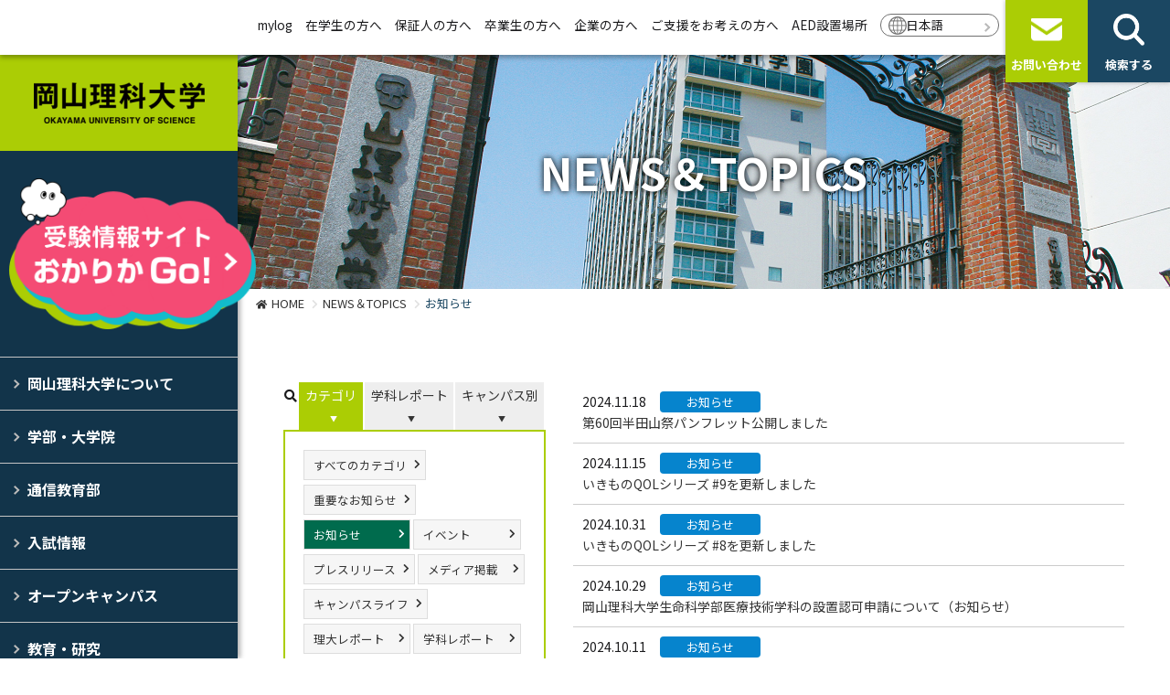

--- FILE ---
content_type: text/html; charset=UTF-8
request_url: https://www.ous.ac.jp/topics/?cat=2&page=3
body_size: 32464
content:
<!DOCTYPE html>
<html lang="ja">
<head>
<meta charset="utf-8">
<meta http-equiv="X-UA-Compatible" content="IE=edge">
<meta name="viewport" content="width=device-width,initial-scale=1">
<title>お知らせ - NEWS＆TOPICS（3） | 岡山理科大学</title>
<meta name="description" content="岡山理科大学の公式サイト。岡山県岡山市と愛媛県今治市の2キャンパスに8学部20学科1コース2研究科を構える大学です。学部・大学院、入試情報、学生生活等、岡山理科大学に関する情報を紹介しています。">
<meta name="keywords" content="岡山理科大学,岡山,今治,大学,私立大学,理大,岡山理大,ワクワク育成大学">
<meta property="og:title" content="お知らせ - NEWS＆TOPICS（3） | 岡山理科大学">
<meta property="og:site_name" content="岡山理科大学">
<meta property="og:description" content="岡山理科大学の公式サイト。岡山県岡山市と愛媛県今治市の2キャンパスに8学部20学科1コース2研究科を構える大学です。学部・大学院、入試情報、学生生活等、岡山理科大学に関する情報を紹介しています。">
<meta property="og:type" content="website">
<meta property="og:image" content="https://www.ous.ac.jp/common/image2/ogp.png">
<link rel="icon" href="/common/favicon/favicon.ico" type="image/x-icon">
<link rel="icon" href="/common/favicon/favicon.ico" type="image/vnd.microsoft.icon"><link rel="preconnect" href="https://fonts.googleapis.com">
<link rel="preconnect" href="https://fonts.gstatic.com" crossorigin>
<link rel="stylesheet" href="https://fonts.googleapis.com/css2?family=Noto+Sans+JP:wght@400;700&family=Hind:wght@700&family=M+PLUS+Rounded+1c:wght@400;700&display=swap">
<link rel="stylesheet" href="/common/css2/import.css">
<link rel="stylesheet" href="/common/css2/layout.css?v=1768927445">
<link rel="stylesheet" href="/common/font/iconfont/material-icons.css">
<link rel="stylesheet" href="https://use.fontawesome.com/releases/v5.7.2/css/all.css">
<link rel="stylesheet" href="/common2/css/style.css?v=1768927445">
<link rel="stylesheet" href="/common/css2/page.css?v=1768927445">
<link rel="stylesheet" href="/common2/css/color.css.php">
<link rel="stylesheet" href="/common2/css/common.css?v=1768927445">
<script type="text/javascript" src="/common/js2/jquery.min.js"></script>
<script type="text/javascript" src="/common/js2/script.js?v=1768927445"></script>
<!-- Google tag (gtag.js) -->
<script async src="https://www.googletagmanager.com/gtag/js?id=G-F393S2454T"></script>
<script>
  window.dataLayer = window.dataLayer || [];
  function gtag(){dataLayer.push(arguments);}
  gtag('js', new Date());
  gtag('config', 'G-F393S2454T');
</script>
<script>
(function(i,s,o,g,r,a,m){i['GoogleAnalyticsObject']=r;i[r]=i[r]||function(){
(i[r].q=i[r].q||[]).push(arguments)},i[r].l=1*new Date();a=s.createElement(o),
m=s.getElementsByTagName(o)[0];a.async=1;a.src=g;m.parentNode.insertBefore(a,m)
})(window,document,'script','https://www.google-analytics.com/analytics.js','ga');
ga('create', 'UA-2408099-18', 'auto');
ga('send', 'pageview');
ga('create', 'UA-87838629-1', 'auto', 'kikaku');
ga('kikaku.send', 'pageview');
ga('create', 'UA-131181782-1', 'auto', 'gw');
ga('gw.send', 'pageview');
</script>
<!-- Global site tag (gtag.js) - Google Ads: 918960138 -->
<script async src="https://www.googletagmanager.com/gtag/js?id=AW-918960138"></script>
<script>
  window.dataLayer = window.dataLayer || [];
  function gtag(){dataLayer.push(arguments);}
  gtag('js', new Date());
  gtag('config', 'AW-918960138');
</script>
<!-- Facebook Pixel Code -->
<script>
  !function(f,b,e,v,n,t,s)
  {if(f.fbq)return;n=f.fbq=function(){n.callMethod?
  n.callMethod.apply(n,arguments):n.queue.push(arguments)};
  if(!f._fbq)f._fbq=n;n.push=n;n.loaded=!0;n.version='2.0';
  n.queue=[];t=b.createElement(e);t.async=!0;
  t.src=v;s=b.getElementsByTagName(e)[0];
  s.parentNode.insertBefore(t,s)}(window, document,'script',
  'https://connect.facebook.net/en_US/fbevents.js');
  fbq('init', '711994615883339');
  fbq('track', 'PageView');
</script>
<!-- End Facebook Pixel Code -->
<!-- Google Tag Manager by DISCO-->
<script>(function(w,d,s,l,i){w[l]=w[l]||[];w[l].push({'gtm.start':
new Date().getTime(),event:'gtm.js'});var f=d.getElementsByTagName(s)[0],
j=d.createElement(s),dl=l!='dataLayer'?'&l='+l:'';j.async=true;j.src=
'https://www.googletagmanager.com/gtm.js?id='+i+dl;f.parentNode.insertBefore(j,f);
})(window,document,'script','dataLayer','GTM-KWCRZ83');</script>
<!-- End Google Tag Manager by DISCO-->
</head>
<body id="sub">
<div id="base">
<!-- Google Tag Manager by DISCO(noscript) -->
<noscript><iframe src="https://www.googletagmanager.com/ns.html?id=GTM-KWCRZ83" height="0" width="0" style="display:none;visibility:hidden"></iframe></noscript>
<!-- End Google Tag Manager by DISCO(noscript) -->
<header>
<div id="layout_wrap">
	<h1 class="site_logo bg_green1"><a href="/" class="ov"><img src="/common/image2/layout/logo.png" alt="岡山理科大学" width="187" height="45"></a></h1>
	<div class="head_bannner"><a href="/admission/" class="ov" target="_blank"><img src="/common/image2/layout/banner_admission.png" alt="岡山理科大学 受験情報サイト"></a></div>
	<div id="navi_wrap">
		<div id="side_navi">
			<ul class="main">
				<li class="navi1"><a href="/outline/">岡山理科大学について</a>
					<ul class="sub">
						<li><a href="https://www.ous.ac.jp/outline/">大学概要</a>
						</li>
						<li><a href="https://www.ous.ac.jp/outline/vision/">理大のビジョン</a>
						</li>
						<li><a href="https://www.ous.ac.jp/purpose/">目的とポリシー</a>
						</li>
						<li><a href="https://www.ous.ac.jp/activities/">大学の取り組み</a>
						</li>
						<li><a href="https://www.ous.ac.jp/outline/future/">将来構想</a>
						</li>
						<li><a href="https://www.ous.ac.jp/outline/disclosure/">情報公開</a>
						</li>
						<li><a href="https://www.ous.ac.jp/facilities/">施設・サービス</a>
						</li>
						<li><a href="https://www.ous.ac.jp/WakuWakuStory/">オリジナルストーリー</a>
						</li>
					</ul>
				</li>
				<li class="navi2"><a href="/department/">学部・大学院</a>
					<ul class="sub">
						<li><a href="https://www.ous.ac.jp/department/">学部</a>
						</li>
						<li><a href="https://www.ous.ac.jp/graduate/">大学院</a>
						</li>
						<li><a href="https://www.ous.ac.jp/incoming/">留学生別科</a>
						</li>
						<li><a href="https://www.ous.ac.jp/kikou/">機構</a>
						</li>
						<li><a href="http://www.ous.ac.jp/kenkyu/">科目等履修生・研究生・特別研究生</a>
						</li>
						<li><a href="https://www.ous.ac.jp/admission/pamphlet/" target="_blank">デジタルパンフレット</a>
						</li>
					</ul>
				</li>
				<li class="navi3"><a href="https://online.ous.ac.jp/" target="_blank">通信教育部</a>
				</li>
				<li class="navi4"><a href="/admission/" target="_blank">入試情報</a>
				</li>
				<li class="navi5"><a href="https://www.ous.ac.jp/admission/opencampus/" target="_blank">オープンキャンパス</a>
				</li>
				<li class="navi6"><a href="https://www.ous.ac.jp/outline/academic/">教育・研究</a>
					<ul class="sub">
						<li><a href="https://www.ous.ac.jp/outline/academic/">教育・研究</a>
						</li>
						<li><a href="https://www.ous.ac.jp/outline/lecture/">学内見学･中高大連携</a>
						</li>
						<li><a href="https://renkei.office.ous.ac.jp/lecture/" target="_blank">出張講義</a>
						</li>
						<li><a href="https://mylog.pub.ous.ac.jp/gyoseki/japanese/index.html">教員データベース</a>
						</li>
						<li><a href="https://renkei.office.ous.ac.jp/navi/ousresnavi" target="_blank">OUS研究者ナビゲータ</a>
						</li>
						<li><a href="https://ous.repo.nii.ac.jp/search?search_type=2&amp;q=296" target="_blank">岡山理科大学紀要</a>
						</li>
						<li><a href="https://ous.repo.nii.ac.jp/search?search_type=2&amp;q=441" target="_blank">岡山理科大学教育実践研究</a>
						</li>
					</ul>
				</li>
				<li class="navi7"><a href="https://www.ous.ac.jp/campuslife/">学生生活</a>
					<ul class="sub">
						<li class="has_sub"><a href="###">学生便覧・大学院要覧</a>
							<ul class="sub">
								<li><a href="https://www.ous.ac.jp/outline/disclosure/handbook/">学生便覧</a></li>
								<li><a href="https://www.ous.ac.jp/outline/disclosure/book/">大学院要覧</a></li>
							</ul>
						</li>
						<li><a href="https://www.ous.ac.jp/campuslife/">キャンパスライフ</a>
						</li>
						<li><a href="https://www.ous.ac.jp/ous_aruaru/" target="_blank">おかりかあるある</a>
						</li>
						<li><a href="https://ous-gakuyukai.jp/" target="_blank">学友会</a>
						</li>
						<li><a href="https://www.ous.ac.jp/admission/voices2024/" target="_blank">私の成長ストーリー</a>
						</li>
						<li><a href="https://www.ous.ac.jp/eezyan/">えぇじゃん！岡山理科大学。</a>
						</li>
					</ul>
				</li>
				<li class="navi8"><a href="https://www.ous.ac.jp/admission/fsa/life2/" target="_blank">学生寮・アパート等</a>
				</li>
				<li class="navi9"><a href="/access/">アクセス</a>
				</li>
				<li class="navi10"><a href="">お問い合わせ・資料請求</a>
					<ul class="sub">
						<li><a href="https://www.ous.ac.jp/contact/">お問い合わせ</a>
						</li>
						<li><a href="https://www.ous.ac.jp/admission/request/" target="_blank">資料請求</a>
						</li>
					</ul>
				</li>
			</ul>
		</div>
		<div id="head_navi">
			<div class="head_main_wrap">
				<ul class="main">
					<li><a href="https://mylog.pub.ous.ac.jp/uprx/" target="_blank">mylog</a></li>
					<li><a href="https://www.ous.ac.jp/students/">在学生の方へ</a></li>
					<li><a href="https://www.ous.ac.jp/guarantor/">保証人の方へ</a></li>
					<li><a href="https://www.ous.ac.jp/alumni/">卒業生の方へ</a></li>
					<li><a href="https://www.ous.ac.jp/company/">企業の方へ</a></li>
					<li><a href="https://www.donation.fm/ous/" target="_blank">ご支援をお考えの方へ</a></li>
					<li><a href="https://www.ous.ac.jp/aed/">AED設置場所</a></li>
					<li class="lang"><a href="/">日本語</a>
						<ul class="sub">
							<li><a href="/en/">English</a></li>
							<li><a href="/zh-hant/">中文（繁体）</a></li>
							<li><a href="/zh-hans/">中文（簡体）</a></li>
						</ul>
					</li>
				</ul>
			</div>
			<div class="head_button_wrap">
				<ul class="button_area">
					<li class="bg_green2" id="btn_open"><a href="javascript:void(0);" class="ov"><span>MENU</span></a></li>
					<li class="bg_green1"><a href="/contact/" class="ov"><span>お問い合わせ</span></a></li>
					<li class="bg_nblack"><a href="javascript:void(0);" class="ov btn_search"><span>検索する</span></a></li>
				</ul>
			</div>
		</div>
	</div>
	<div id="head_search_area" class="bg_nblack">
		<form method="get" action="/search.php" id="cse-search-box">
			<div><input type="text" name="q" value="" placeholder="検索キーワード"></div>
			<div><input type="submit" name="sa" class="button ov bg_gray-o" value="検索"><input type="hidden" name="cx" value="006133842086944531845:whhg_74qrtc"><input type="hidden" name="cof" value="FORID:11"><input type="hidden" name="ie" value="UTF-8"></div>
		</form>
		<div id="head_search_list">
			<ul>
				<li><a href="https://www.ous.ac.jp/admission/outline/gakubu/" class="button ov">入試情報2026</a></li>
				<li><a href="https://www.ous.ac.jp/admission/guidance/" class="button ov">進学相談会</a></li>
				<li><a href="https://www.ous.ac.jp/study/" class="button ov">理大の研究力</a></li>
				<li><a href="https://www.ous.ac.jp/admission/voices2024/" class="button ov">私の成長ストーリー</a></li>
				<li><a href="https://www.ous.ac.jp/admission/scholarship/" class="button ov">特待生制度・奨学生制度・減免制度</a></li>
			</ul>
		</div>
		<div class="close_button_area"><a href="javascript:void(0);" class="button ov bg_gray-o"><span>閉じる</span></a></div>
	</div>
</div>
</header>
<main>
<div id="body">
	<div id="page_title" class="_normal">
		<div class="photo img_back"><img src="/common/image/content/mainimage_1.jpg" alt="お知らせ"></div>
		<div class="page_title_wrap"><h2 class="title">NEWS＆TOPICS</h2></div>
	</div>
	<div id="pankuzu">
		<ul>
			<li><a href="/">HOME</a></li>
			<li><a href="./">NEWS＆TOPICS</a></li>
			<li>お知らせ</li>
		</ul>
	</div>
	<div id="body2">
		<section>
			<div class="wrapper2 center">
				<div class="row">
					<div class="col-sm-4">
						<div class="sp_none">
							<div class="tab category_search">
	<ul class="tab_navi" data-for="search_category_area1">
		<li class="sp_none"><i class="fa fa-search"></i></li>
		<li class="active"><a href="#search_category_area_1" data-target="tab_area">カテゴリ</a></li>
		<li><a href="#search_category_area_2" data-target="tab_area">学科レポート</a></li>
		<li><a href="#search_category_area_3" data-target="tab_area">キャンパス別</a></li>
	</ul>
	<div id="search_category_area1">
		<div id="search_category_area_1" class="box_1 tab_area active">
			<ul class="menu_list2">
				<li><a href="./">すべてのカテゴリ</a></li>
				<li><a href="./?cat=1">重要なお知らせ</a></li>
				<li><a href="./?cat=2" class="on">お知らせ</a></li>
				<li><a href="./?cat=4">イベント</a></li>
				<li><a href="./?cat=3">プレスリリース</a></li>
				<li><a href="./?cat=5">メディア掲載</a></li>
				<li><a href="./?cat=14">キャンパスライフ</a></li>
				<li><a href="./?cat=6">理大レポート</a></li>
				<li><a href="./?cat=7">学科レポート</a></li>
				<li><a href="./?cat=21">研究施設レポート</a></li>
				<li><a href="./?cat=12">入試情報</a></li>
				<li><a href="./?cat=17">受験生の方へ</a></li>
				<li><a href="./?cat=11">在学生の方へ</a></li>
				<li><a href="./?cat=15">卒業生の方へ</a></li>
				<li><a href="./?cat=16">保証人の方へ</a></li>
				<li><a href="./?cat=13">企業の方へ</a></li>
				<li><a href="./?cat=8">教員公募</a></li>
				<li><a href="./?cat=19">緊急情報</a></li>
				<li><a href="./?cat=20">English</a></li>
				<li><a href="./?cat=22">リレーエッセイ</a></li>
				<li><a href="./?cat=23">キャリア</a></li>
			</ul>
		</div>
		<div id="search_category_area_2" class="box_1 tab_area" style="display:none">
			<dl class="menu_list3 on">
				<dt>理学部</dt>
				<dd style="display: block;">
					<ul class="menu_list2">
						<li><a href="./?cat=7&id=9">応用数学科</a></li>
						<li><a href="./?cat=7&id=13">基礎理学科</a></li>
						<li><a href="./?cat=7&id=1026">物理学科</a></li>
						<li><a href="./?cat=7&id=10">化学科</a></li>
						<li><a href="./?cat=7&id=16">動物学科</a></li>
						<li><a href="./?cat=7&id=15">臨床生命科学科</a></li>
						<li><a href="./?cat=7&id=12">応用物理学科 臨床工学専攻</a></li>
						<li><a href="./?cat=7&id=11">応用物理学科 物理科学専攻</a></li>
						<li><a href="./?cat=7&id=14">生物化学科</a></li>
					</ul>
				</dd>
			</dl>
			<dl class="menu_list3">
				<dt>工学部</dt>
				<dd>
					<ul class="menu_list2">
						<li><a href="./?cat=7&id=18">機械システム工学科</a></li>
						<li><a href="./?cat=7&id=19">電気電子システム学科</a></li>
						<li><a href="./?cat=7&id=20">情報工学科</a></li>
						<li><a href="./?cat=7&id=1029">応用化学科</a></li>
						<li><a href="./?cat=7&id=23">建築学科</a></li>
						<li><a href="./?cat=7&id=22">生命医療工学科</a></li>
						<li><a href="./?cat=7&id=17">バイオ・応用化学科</a></li>
						<li><a href="./?cat=7&id=21">知能機械工学科</a></li>
						<li><a href="./?cat=7&id=24">工学プロジェクトコース</a></li>
					</ul>
				</dd>
			</dl>
			<dl class="menu_list3">
				<dt>情報理工学部</dt>
				<dd>
					<ul class="menu_list2">
						<li><a href="./?cat=7&id=1016">情報理工学科</a></li>
					</ul>
				</dd>
			</dl>
			<dl class="menu_list3">
				<dt>生命科学部</dt>
				<dd>
					<ul class="menu_list2">
						<li><a href="./?cat=7&id=1019">生物科学科</a></li>
						<li><a href="./?cat=7&id=1822">医療技術学科</a></li>
					</ul>
				</dd>
			</dl>
			<dl class="menu_list3">
				<dt>生物地球学部</dt>
				<dd>
					<ul class="menu_list2">
						<li><a href="./?cat=7&id=27">生物地球学科</a></li>
						<li><a href="./?cat=7&id=1823">恐竜学科</a></li>
					</ul>
				</dd>
			</dl>
			<dl class="menu_list3">
				<dt>教育学部</dt>
				<dd>
					<ul class="menu_list2">
						<li><a href="./?cat=7&id=28">初等教育学科</a></li>
						<li><a href="./?cat=7&id=1038">中等教育学科</a></li>
					</ul>
				</dd>
			</dl>
			<dl class="menu_list3">
				<dt>経営学部</dt>
				<dd>
					<ul class="menu_list2">
						<li><a href="./?cat=7&id=31">経営学科</a></li>
					</ul>
				</dd>
			</dl>
			<dl class="menu_list3">
				<dt>獣医学部</dt>
				<dd>
					<ul class="menu_list2">
						<li><a href="./?cat=7&id=32">獣医学科</a></li>
						<li><a href="./?cat=7&id=33">獣医保健看護学科</a></li>
					</ul>
				</dd>
			</dl>
			<dl class="menu_list3">
				<dt>アクティブラーナーズコース</dt>
				<dd>
					<ul class="menu_list2">
						<li><a href="./?cat=7&id=1022">アクティブラーナーズコース</a></li>
					</ul>
				</dd>
			</dl>
			<dl class="menu_list3">
				<dt>総合情報学部</dt>
				<dd>
					<ul class="menu_list2">
						<li><a href="./?cat=7&id=25">情報科学科</a></li>
						<li><a href="./?cat=7&id=26">社会情報学科</a></li>
					</ul>
				</dd>
			</dl>
			<dl class="menu_list3">
				<dt>留学生別科</dt>
				<dd>
					<ul class="menu_list2">
						<li><a href="./?cat=7&id=213">留学生別科</a></li>
					</ul>
				</dd>
			</dl>
		</div>
		<div id="search_category_area_3" class="box_1 tab_area" style="display:none">
			<ul class="menu_list2">
				<li><a href="./" class="on">すべてのキャンパス</a></li>
				<li><a href="./?area=1">岡山キャンパス</a></li>
				<li><a href="./?area=2">今治キャンパス</a></li>
			</ul>
		</div>
	</div>
</div>
						</div>
						<div class="pc_none">
							<div class="ac_list x-small bor11">
								<div class="title bg2o"><i class="fa fa-search"></i> 検索</div>
								<div class="contents p10">
									<div class="tab category_search">
	<ul class="tab_navi" data-for="search_category_area2">
		<li class="sp_none"><i class="fa fa-search"></i></li>
		<li class="active"><a href="#search_category_area_1" data-target="tab_area">カテゴリ</a></li>
		<li><a href="#search_category_area_2" data-target="tab_area">学科レポート</a></li>
		<li><a href="#search_category_area_3" data-target="tab_area">キャンパス別</a></li>
	</ul>
	<div id="search_category_area2">
		<div id="search_category_area_1" class="box_1 tab_area active">
			<ul class="menu_list2">
				<li><a href="./">すべてのカテゴリ</a></li>
				<li><a href="./?cat=1">重要なお知らせ</a></li>
				<li><a href="./?cat=2" class="on">お知らせ</a></li>
				<li><a href="./?cat=4">イベント</a></li>
				<li><a href="./?cat=3">プレスリリース</a></li>
				<li><a href="./?cat=5">メディア掲載</a></li>
				<li><a href="./?cat=14">キャンパスライフ</a></li>
				<li><a href="./?cat=6">理大レポート</a></li>
				<li><a href="./?cat=7">学科レポート</a></li>
				<li><a href="./?cat=21">研究施設レポート</a></li>
				<li><a href="./?cat=12">入試情報</a></li>
				<li><a href="./?cat=17">受験生の方へ</a></li>
				<li><a href="./?cat=11">在学生の方へ</a></li>
				<li><a href="./?cat=15">卒業生の方へ</a></li>
				<li><a href="./?cat=16">保証人の方へ</a></li>
				<li><a href="./?cat=13">企業の方へ</a></li>
				<li><a href="./?cat=8">教員公募</a></li>
				<li><a href="./?cat=19">緊急情報</a></li>
				<li><a href="./?cat=20">English</a></li>
				<li><a href="./?cat=22">リレーエッセイ</a></li>
				<li><a href="./?cat=23">キャリア</a></li>
			</ul>
		</div>
		<div id="search_category_area_2" class="box_1 tab_area" style="display:none">
			<dl class="menu_list3 on">
				<dt>理学部</dt>
				<dd style="display: block;">
					<ul class="menu_list2">
						<li><a href="./?cat=7&id=9">応用数学科</a></li>
						<li><a href="./?cat=7&id=13">基礎理学科</a></li>
						<li><a href="./?cat=7&id=1026">物理学科</a></li>
						<li><a href="./?cat=7&id=10">化学科</a></li>
						<li><a href="./?cat=7&id=16">動物学科</a></li>
						<li><a href="./?cat=7&id=15">臨床生命科学科</a></li>
						<li><a href="./?cat=7&id=12">応用物理学科 臨床工学専攻</a></li>
						<li><a href="./?cat=7&id=11">応用物理学科 物理科学専攻</a></li>
						<li><a href="./?cat=7&id=14">生物化学科</a></li>
					</ul>
				</dd>
			</dl>
			<dl class="menu_list3">
				<dt>工学部</dt>
				<dd>
					<ul class="menu_list2">
						<li><a href="./?cat=7&id=18">機械システム工学科</a></li>
						<li><a href="./?cat=7&id=19">電気電子システム学科</a></li>
						<li><a href="./?cat=7&id=20">情報工学科</a></li>
						<li><a href="./?cat=7&id=1029">応用化学科</a></li>
						<li><a href="./?cat=7&id=23">建築学科</a></li>
						<li><a href="./?cat=7&id=22">生命医療工学科</a></li>
						<li><a href="./?cat=7&id=17">バイオ・応用化学科</a></li>
						<li><a href="./?cat=7&id=21">知能機械工学科</a></li>
						<li><a href="./?cat=7&id=24">工学プロジェクトコース</a></li>
					</ul>
				</dd>
			</dl>
			<dl class="menu_list3">
				<dt>情報理工学部</dt>
				<dd>
					<ul class="menu_list2">
						<li><a href="./?cat=7&id=1016">情報理工学科</a></li>
					</ul>
				</dd>
			</dl>
			<dl class="menu_list3">
				<dt>生命科学部</dt>
				<dd>
					<ul class="menu_list2">
						<li><a href="./?cat=7&id=1019">生物科学科</a></li>
						<li><a href="./?cat=7&id=1822">医療技術学科</a></li>
					</ul>
				</dd>
			</dl>
			<dl class="menu_list3">
				<dt>生物地球学部</dt>
				<dd>
					<ul class="menu_list2">
						<li><a href="./?cat=7&id=27">生物地球学科</a></li>
						<li><a href="./?cat=7&id=1823">恐竜学科</a></li>
					</ul>
				</dd>
			</dl>
			<dl class="menu_list3">
				<dt>教育学部</dt>
				<dd>
					<ul class="menu_list2">
						<li><a href="./?cat=7&id=28">初等教育学科</a></li>
						<li><a href="./?cat=7&id=1038">中等教育学科</a></li>
					</ul>
				</dd>
			</dl>
			<dl class="menu_list3">
				<dt>経営学部</dt>
				<dd>
					<ul class="menu_list2">
						<li><a href="./?cat=7&id=31">経営学科</a></li>
					</ul>
				</dd>
			</dl>
			<dl class="menu_list3">
				<dt>獣医学部</dt>
				<dd>
					<ul class="menu_list2">
						<li><a href="./?cat=7&id=32">獣医学科</a></li>
						<li><a href="./?cat=7&id=33">獣医保健看護学科</a></li>
					</ul>
				</dd>
			</dl>
			<dl class="menu_list3">
				<dt>アクティブラーナーズコース</dt>
				<dd>
					<ul class="menu_list2">
						<li><a href="./?cat=7&id=1022">アクティブラーナーズコース</a></li>
					</ul>
				</dd>
			</dl>
			<dl class="menu_list3">
				<dt>総合情報学部</dt>
				<dd>
					<ul class="menu_list2">
						<li><a href="./?cat=7&id=25">情報科学科</a></li>
						<li><a href="./?cat=7&id=26">社会情報学科</a></li>
					</ul>
				</dd>
			</dl>
			<dl class="menu_list3">
				<dt>留学生別科</dt>
				<dd>
					<ul class="menu_list2">
						<li><a href="./?cat=7&id=213">留学生別科</a></li>
					</ul>
				</dd>
			</dl>
		</div>
		<div id="search_category_area_3" class="box_1 tab_area" style="display:none">
			<ul class="menu_list2">
				<li><a href="./" class="on">すべてのキャンパス</a></li>
				<li><a href="./?area=1">岡山キャンパス</a></li>
				<li><a href="./?area=2">今治キャンパス</a></li>
			</ul>
		</div>
	</div>
</div>
								</div>
							</div>
						</div>
					</div>
					<div class="col-sm-8">
						<div class="news_content mb30">
														<dl class="p10">
								<dt>2024.11.18<span class="tag _c2">お知らせ</span></dt>
								<dd><a href="/common/files//202411181331090390379.pdf">第60回半田山祭パンフレット公開しました</a></dd>
							</dl>
														<dl class="p10">
								<dt>2024.11.15<span class="tag _c2">お知らせ</span></dt>
								<dd><a href="https://www.ous.ac.jp/qol/qol9/">いきものQOLシリーズ #9を更新しました</a></dd>
							</dl>
														<dl class="p10">
								<dt>2024.10.31<span class="tag _c2">お知らせ</span></dt>
								<dd><a href="https://www.ous.ac.jp/qol/qol8/">いきものQOLシリーズ #8を更新しました</a></dd>
							</dl>
														<dl class="p10">
								<dt>2024.10.29<span class="tag _c2">お知らせ</span></dt>
								<dd><a href="/topics/detail.php?id=4913&page=3&cat=2">岡山理科大学生命科学部医療技術学科の設置認可申請について（お知らせ）</a></dd>
							</dl>
														<dl class="p10">
								<dt>2024.10.11<span class="tag _c2">お知らせ</span></dt>
								<dd><a href="/career/voice/17/">OB・OG Voice 17 を更新しました</a></dd>
							</dl>
														<dl class="p10">
								<dt>2024.10.01<span class="tag _c2">お知らせ</span></dt>
								<dd><a href="/topics/detail.php?id=5576&page=3&cat=2">LIAISON　VOL.16　発行しました</a></dd>
							</dl>
														<dl class="p10">
								<dt>2024.09.30<span class="tag _c2">お知らせ</span></dt>
								<dd><a href="/career/voice/16/">OB・OG Voice 16 を更新しました</a></dd>
							</dl>
														<dl class="p10">
								<dt>2024.09.26<span class="tag _c2">お知らせ</span></dt>
								<dd><a href="/career/voice/15/">OB・OG Voice 15 を更新しました</a></dd>
							</dl>
														<dl class="p10">
								<dt>2024.09.25<span class="tag _c2">お知らせ</span></dt>
								<dd><a href="/topics/detail.php?id=4826&page=3&cat=2">証明書郵送における料金の改定について</a></dd>
							</dl>
														<dl class="p10">
								<dt>2024.09.20<span class="tag _c2">お知らせ</span></dt>
								<dd><a href="https://www.ous.ac.jp/qol/qol7/">いきものQOLシリーズ #7を更新しました</a></dd>
							</dl>
													</div>
												<div class="wrapper">
							<div class="list_pager">
								<ul>
									<li><a href="/topics/?cat=2&page=2" class="page2" next>&lt;&lt;</a></li>									<li><a href="/topics/?cat=2&page=1" class="page1">1</a></li> <li><a href="/topics/?cat=2&page=2" class="page2">2</a></li> <li><strong>3</strong></li> <li><a href="/topics/?cat=2&page=4" class="page4">4</a></li> <li><a href="/topics/?cat=2&page=5" class="page5">5</a></li> <li><a href="/topics/?cat=2&page=6" class="page6">6</a></li>
									<li><a href="/topics/?cat=2&page=4" class="page4" back>&gt;&gt;</a></li>								</ul>
							</div>
						</div>
											</div>
				</div>
			</div>
		</section>
	</div>
</div>
</main>
<footer>
<div id="foot">
<div id="top_foot_menu" class="wrapper bg_nblack">
	<div class="center">
		<div class="row">
			<div class="col-6 col-sm-4 col-xxl-3"><a href="https://www.ous.ac.jp/bookmark/" class="disp_b ov height-1 bg_green1-o"><span>理大の栞</span></a></div>
			<div class="col-6 col-sm-4 col-xxl-3"><a href="https://www.ous.ac.jp/student_PR_/" class="disp_b ov height-1 bg_green1-o"><span>学生広報スタッフ</span></a></div>
			<div class="col-6 col-sm-4 col-xxl-3"><a href="https://www.ous.ac.jp/minizukan/" class="disp_b ov height-1 bg_green1-o"><span>ミニ図鑑</span></a></div>
			<div class="col-6 col-sm-4 col-xxl-3"><a href="https://www.ous.ac.jp/dango/" class="disp_b ov height-1 bg_green1-o"><span>きびだんご 岡山理科大学</span></a></div>
		</div>
	</div>
</div>
<div class="bg_black">
	<div class="center">
		<div class="row">
			<div class="col-sm-3">
				<h3 class="site_logo"><a href="/" class="ov"><img src="/common/image2/layout/logo-w.png" alt="岡山理科大学" width="187" height="45"></a></h3>
				<div id="foot_sns_navi">
					<ul>
						<li><a href="https://www.youtube.com/channel/UCGHPGVL44H98TPW54iwf3Wg" target="_blank" class="ov ga_link"><img src="/common/image2/layout/sns_youtube.png" alt="YouTube" width="40" height="40"></a></li>
						<li><a href="https://www.instagram.com/enjoy_science_ous/" target="_blank" class="ov ga_link"><img src="/common/image2/layout/sns_instagram.png" alt="Instagram" width="40" height="40"></a></li>
						<li><a href="https://www.ous.ac.jp/line/" class="ov"><img src="/common/image2/layout//sns_line.png" alt="LINE" width="40" height="40"></a></li>
					</ul>
				</div>
			</div>
			<div class="col-sm-9">
				<div id="foot_navi">
					<div class="row">
						<div class="col-xs-4 col-6">
							<ul>
								<li><a href="https://www.ous.ac.jp/admission/pamphlet/" target="_blank">デジタルパンフレット</a></li>
								<li><a href="https://www.ous.ac.jp/outline/lecture/">学内見学・出張講義・中高大連携</a></li>
								<li><a href="https://www.ous.ac.jp/topics/?cat=8">教員公募</a></li>
								<li><a href="https://www.vmth.ous.ac.jp/">獣医学教育病院</a></li>
								<li><a href="http://dinosaur.ous.ac.jp/museum.html" target="_blank">恐竜学博物館</a></li>
								<li><a href="https://renkei.office.ous.ac.jp/" target="_blank">研究・社会連携部</a></li>
							</ul>
						</div>
						<div class="col-xs-4 col-6">
							<ul>
								<li><a href="https://www.lib.ous.ac.jp/" target="_blank">図書館</a></li>
								<li><a href="https://www.center.ous.ac.jp/" target="_blank">情報基盤センター</a></li>
								<li><a href="https://career.office.ous.ac.jp/" target="_blank">キャリア支援センター</a></li>
								<li><a href="https://www.ous.ac.jp/international/">グローバルセンター</a></li>
								<li><a href="https://career.office.ous.ac.jp/kyousyoku/">資格取得支援</a></li>
								<li><a href="https://www.ous.ac.jp/ibec/">IB教員養成コース</a></li>
							</ul>
						</div>
						<div class="col-xs-4 col-6">
							<ul>
								<li><a href="/facilities/">施設・サービス</a></li>
								<li><a href="https://www.ous.ac.jp/campuslife/academic_calenda/">学年暦</a></li>
								<li><a href="https://www.ous.ac.jp/common/files//85/gakuseika.pdf" target="_blank">厚生施設営業日程</a></li>
								<li><a href="https://sites.google.com/ous.ac.jp/snsguideline/" target="_blank">ｿｰｼｬﾙﾒﾃﾞｨｱ利用ｶﾞｲﾄﾞﾗｲﾝ</a></li>
								<li><a href="https://ous.info/">同窓会</a></li>
								<li><a href="https://www.ous.ac.jp/group/">関連校</a></li>
							</ul>
						</div>
					</div>
				</div>
			</div>
		</div>
	</div>
</div>
<div id="copyright">
	<div class="center">
		<div class="row">
			<div class="col-sm-7 col-sm-push-5">
				<div id="foot_sub_menu">
					<ul>
						<li><a href="https://www.ous.ac.jp/outline/disclosure/">情報公開</a></li>
						<li><a href="https://www.ous.ac.jp/privacy/">プライバシーポリシー</a></li>
						<li><a href="https://www.ous.ac.jp/sitepolicy/">サイトポリシー</a></li>
					</ul>
				</div>
			</div>
			<div class="col-sm-5 col-sm-pull-7"><p>&copy; 2019-2026 OKAYAMA UNIVERSITY OF SCIENCE.</p></div>
		</div>
	</div>
</div>
</div>
</footer>
<script type="text/javascript">
/* <![CDATA[ */
var google_conversion_id = 918960138;
var google_custom_params = window.google_tag_params;
var google_remarketing_only = true;
/* ]]> */
</script>
<script type="text/javascript" src="https://www.googleadservices.com/pagead/conversion.js"></script>
<noscript><div style="display:inline;"><img height="1" width="1" style="border-style:none;" alt="" src="//googleads.g.doubleclick.net/pagead/viewthroughconversion/918960138/?value=0&amp;guid=ON&amp;script=0"/></div></noscript>
<script type="text/javascript">
/* <![CDATA[ */
var yahoo_retargeting_id = '5J701HUDSC';
var yahoo_retargeting_label = '';
/* ]]> */
</script>
<script type="text/javascript" src="https://b92.yahoo.co.jp/js/s_retargeting.js"></script></div>
</body>
</html>


--- FILE ---
content_type: text/css
request_url: https://www.ous.ac.jp/common/css2/base.css
body_size: 6315
content:
@charset "utf-8";
/*
	Last Update:2022/09/30
	Auther: iw
*/
/*===================================================================
	Base Format
===================================================================*/
/* 游ゴシックweightズレ防止 */
@font-face { font-family:"Yu Gothic"; src:local("Yu Gothic Medium"); font-weight:normal; }
@font-face { font-family:"Yu Gothic"; src:local("Yu Gothic Bold"); font-weight:bold; }

@-ms-viewport { width:auto; initial-scale:1; }
*,*:before,*:after { box-sizing:border-box; word-break:break-all; }
html { transform-origin:top left; transform:scale(zoom_value); }
html,body,p,h1,h2,h3,h4,h5,h6,table,th,td,ul,ol,li,dl,dt,dd,img,a,figure,figcaption { margin:0; padding:0; }
html { background:#FFF; }
body { font:16px/1.7 "Noto Sans JP", "Meiryo UI", "メイリオ", Meiryo, "ヒラギノ角ゴ Pro", "Hiragino Kaku Gothic Pro", Avenir, "Helvetica Neue", Arial, Verdana, Roboto, "ＭＳ Ｐゴシック", "MS PGothic", sans-serif; font-weight:normal; font-style:normal; color:#1c1c1e; -webkit-text-size-adjust:100%; text-align:left; }
	@media (max-width: 767px){ body { font-size:14px; } }

/* 各要素reset */
*:foucs { outline:none; }
table { border-collapse:collapse; }
td, th { line-height:1.5; vertical-align:top; text-align:left; }
strong { font-weight:bold; }
img { border:none; vertical-align:bottom; max-width:100%; height:auto; }
hr { display:none; }
fieldset { border:none; }
address { font-style:normal; }
ul { list-style:none; }
h1,h2,h3,h4,h5,h6,table,th,td,input,select,option,textarea,button { font-size:100%; font-weight:normal; }
header, nav, main, footer, section, article, aside, address, figure, figcaption { display:block; }
figure, figcaption { text-align:center; }
figure > figcaption { padding-top:10px; font-size:0.9em; color:#8e8e93; }

video, iframe { border:none; outline:0; margin:0; max-width:100%; }
.youtube { position:relative; padding-top:56%; line-height:0; }
.youtube iframe, .youtube video { position:absolute; top:0; left:0; width:100%; height:100%; }
.gmap { position:relative; line-height:0; }
.gmap iframe { width:100%; }
	@media (max-width: 575px){ iframe, video { max-height:100vw; } }

a, button, input[type="submit"], input[type="button"] { cursor:pointer; }
a:link { text-decoration:none; }
a:visited { text-decoration:none; }
a:hover { text-decoration:none; }
a:active { text-decoration:none; }
body.pc .ov { transition: .2s; cursor:pointer; }
body.pc .ov:hover { opacity:0.8; }
.button { position:relative; display:inline-block; text-decoration:none; line-height:100%; border:none; }
.button > span { position:relative; display:inline-block; }

/* form */
input[type="text"], input[type="email"], input[type="tel"], input[type="password"], input[type="date"], input[type="number"],
textarea, select { font-size:16px; border:1px solid #ccc; background:#fff; border-radius:3px; max-width:100%; }
input[type="text"], input[type="email"], input[type="tel"], input[type="password"], textarea { width:100%; padding:12px 8px; }
input[type="date"], input[type="number"] { width:150px; padding:8px; }
input[type=checkbox], input[type=radio] { -webkit-transform: scale(1.1,1.1); margin-right:5px; }
input[type="text"]:focus, input[type="email"]:focus, input[type="tel"]:focus, input[type="password"]:focus,
input[type="date"]:focus, input[type="number"]:focus, textarea:focus { border:1px solid #ccc; background:#fffdf4; }
	@media (max-width: 575px){ select { padding:8px; } }
	@media (min-width: 576px){ select { padding:12px 8px; } }
body.sp input[type="text"], body.sp input[type="email"], body.sp input[type="tel"], body.sp input[type="password"],
body.sp input[type="date"], body.sp input[type="number"], body.sp textarea, body.sp select { font-size:16px; }
input[name="zip"] { max-width:240px; }
input[name="tel"], input[name="fax"] { max-width:240px; }
input[name="age"] { max-width:80px; }
	@media screen and (max-width:575px){ input[name="zip"] { max-width:180px; } }


/*===================================================================
	Common Class
===================================================================*/
.clearfix:after{ content:"."; display: block; height:0px; clear:both; line-height:0; visibility:hidden; }
.pos_al { text-align:left; }
.pos_ac { text-align:center; }
.pos_ar { text-align:right; }
.pos_vt { vertical-align:top !important; }
.pos_vm { vertical-align:middle !important; }
.pos_vb { vertical-align:bottom !important; }
.pos_re { position:relative; }
	@media (max-width: 575px){ .pos_ac-sp { text-align:center; } }
	@media (min-width: 575px){ .pos_ac-pc { text-align:center; } .pos_ar-pc { text-align:right; }

.xxx-large { font-size:2em; }
.xx-large  { font-size:1.75em; }
.x-large   { font-size:1.5em; }
.large     { font-size:1.25em; }
.small     { font-size:0.9em; }
.x-small   { font-size:0.8em; }
.xx-small  { font-size:0.75em; }
.fw_bold { font-weight:bold !important; }
.fw_normal { font-weight:normal !important; }

.list_pager ul:not(.pos_ar) { text-align:center; }
.list_pager ul li { display:inline; margin:0 3px 5px; }
.list_pager ul li > * { display:inline-block; padding:10px 13px; text-decoration:none; line-height:100%; }

/* form */
.error { display:block; margin:5px 0; padding:5px; background:#ffe1df; color:#d70015; font-weight:normal; }
.need { display:inline-block; font-size:12px; line-height:100%; padding:4px 10px 3px; }
.need:not(._no) { border:1px solid #d70015; background-color:#d70015; color:#fff; }
.need._no { border:1px solid #636366; background-color:#fff; color:#636366; }

/* admin */
#alert_preview { position:fixed; bottom:0; left:0; width:100%; z-index:5000; padding:10px; color:#FFFFFF; background:#CC3129; text-align:center; }

/* base */
body, #base, #body { position:relative; }
#body { overflow:hidden; }
.wrapper, .wrapper-t, .wrapper-b { position:relative; }
.center, .center2 { width:100%; margin:0 auto; text-align:left; }

/* font */
.font2,
.mincho { font-family:"ヒラギノ明朝 ProN","Hiragino Mincho ProN",'Noto Serif JP',"Sawarabi Mincho","游明朝","YuMincho","HG明朝E","ＭＳ Ｐ明朝","ＭＳ 明朝",serif; }
.yugothic { font-family:"Yu Gothic","YuGothic","游ゴシック体","游ゴシック",sans-serif; }
.en { font-family:'Hind', sans-serif; }
.font3,
.marugothic { font-family:'M PLUS Rounded 1c', sans-serif; }


--- FILE ---
content_type: application/javascript
request_url: https://www.ous.ac.jp/common/js2/script.js?v=1768927445
body_size: 12968
content:
// jquery.matchHeight-min.js
/*
* jquery-match-height 0.7.2 by @liabru
* http://brm.io/jquery-match-height/
* License MIT
*/
!function(t){"use strict";"function"==typeof define&&define.amd?define(["jquery"],t):"undefined"!=typeof module&&module.exports?module.exports=t(require("jquery")):t(jQuery)}(function(t){var e=-1,o=-1,n=function(t){return parseFloat(t)||0},a=function(e){var o=1,a=t(e),i=null,r=[];return a.each(function(){var e=t(this),a=e.offset().top-n(e.css("margin-top")),s=r.length>0?r[r.length-1]:null;null===s?r.push(e):Math.floor(Math.abs(i-a))<=o?r[r.length-1]=s.add(e):r.push(e),i=a}),r},i=function(e){var o={
byRow:!0,property:"height",target:null,remove:!1};return"object"==typeof e?t.extend(o,e):("boolean"==typeof e?o.byRow=e:"remove"===e&&(o.remove=!0),o)},r=t.fn.matchHeight=function(e){var o=i(e);if(o.remove){var n=this;return this.css(o.property,""),t.each(r._groups,function(t,e){e.elements=e.elements.not(n)}),this}return this.length<=1&&!o.target?this:(r._groups.push({elements:this,options:o}),r._apply(this,o),this)};r.version="0.7.2",r._groups=[],r._throttle=80,r._maintainScroll=!1,r._beforeUpdate=null,
r._afterUpdate=null,r._rows=a,r._parse=n,r._parseOptions=i,r._apply=function(e,o){var s=i(o),h=t(e),l=[h],c=t(window).scrollTop(),p=t("html").outerHeight(!0),u=h.parents().filter(":hidden");return u.each(function(){var e=t(this);e.data("style-cache",e.attr("style"))}),u.css("display","block"),s.byRow&&!s.target&&(h.each(function(){var e=t(this),o=e.css("display");"inline-block"!==o&&"flex"!==o&&"inline-flex"!==o&&(o="block"),e.data("style-cache",e.attr("style")),e.css({display:o,"padding-top":"0",
"padding-bottom":"0","margin-top":"0","margin-bottom":"0","border-top-width":"0","border-bottom-width":"0",height:"100px",overflow:"hidden"})}),l=a(h),h.each(function(){var e=t(this);e.attr("style",e.data("style-cache")||"")})),t.each(l,function(e,o){var a=t(o),i=0;if(s.target)i=s.target.outerHeight(!1);else{if(s.byRow&&a.length<=1)return void a.css(s.property,"");a.each(function(){var e=t(this),o=e.attr("style"),n=e.css("display");"inline-block"!==n&&"flex"!==n&&"inline-flex"!==n&&(n="block");var a={
display:n};a[s.property]="",e.css(a),e.outerHeight(!1)>i&&(i=e.outerHeight(!1)),o?e.attr("style",o):e.css("display","")})}a.each(function(){var e=t(this),o=0;s.target&&e.is(s.target)||("border-box"!==e.css("box-sizing")&&(o+=n(e.css("border-top-width"))+n(e.css("border-bottom-width")),o+=n(e.css("padding-top"))+n(e.css("padding-bottom"))),e.css(s.property,i-o+"px"))})}),u.each(function(){var e=t(this);e.attr("style",e.data("style-cache")||null)}),r._maintainScroll&&t(window).scrollTop(c/p*t("html").outerHeight(!0)),
this},r._applyDataApi=function(){var e={};t("[data-match-height], [data-mh]").each(function(){var o=t(this),n=o.attr("data-mh")||o.attr("data-match-height");n in e?e[n]=e[n].add(o):e[n]=o}),t.each(e,function(){this.matchHeight(!0)})};var s=function(e){r._beforeUpdate&&r._beforeUpdate(e,r._groups),t.each(r._groups,function(){r._apply(this.elements,this.options)}),r._afterUpdate&&r._afterUpdate(e,r._groups)};r._update=function(n,a){if(a&&"resize"===a.type){var i=t(window).width();if(i===e)return;e=i;
}n?o===-1&&(o=setTimeout(function(){s(a),o=-1},r._throttle)):s(a)},t(r._applyDataApi);var h=t.fn.on?"on":"bind";t(window)[h]("load",function(t){r._update(!1,t)}),t(window)[h]("resize orientationchange",function(t){r._update(!0,t)})});

/*
* ua check class
*/
var ua = navigator.userAgent;
var uac = { os:'', browser:'', ie:'', sp:0, urlhash:'' };
if(ua.match(/Win(dows )?NT 10\.0/)){ uac.os='win win10'; } else if(ua.match(/Win(dows )?NT 6\.3/)){ uac.os='win win8-1'; } else if(ua.match(/Win(dows )?NT 6\.2/)){ uac.os='win win8'; } else if(ua.match(/Win(dows )?NT 6\.1/)){ uac.os='win win7'; } else if(ua.match(/Mac|PPC/) && ua.search(/iPhone|iPod|iPad/) == -1){ uac.os='mac'; } else{ uac.sp = 1; if(ua.search(/iPhone/) != -1){ uac.os='sp iphone'; } else if(ua.search(/iPad/) != -1){ uac.os='sp ipad'; } else if(ua.search(/Android/) != -1){ uac.os='sp android'; } }
if(ua.match(/msie/i) || ua.match(/Trident/i)){ uac.ie='IE'; if(ua.match(/Trident/i)){ uac.browser='IE11'; } else if(ua.match(/msie 10/i)){ uac.browser='IE10'; } } else if(ua.match(/edge/i)){ uac.browser='edge'; } else if(ua.match(/firefox/i)){ uac.browser='firefox'; } else if(ua.match(/opera/i)){ uac.browser='opera'; } else if(ua.match(/safari/i)){ if(ua.match(/chrome/i)){ uac.browser='chrome'; } else { uac.browser='safari'; } }
$(function(){ $('body').addClass(uac.os+' '+uac.browser); if(uac.ie){ $('body').addClass(uac.ie); } if(uac.sp != 1){ $('body').addClass('pc'); } });

// Android Mincho
if(uac.os == 'sp android'){ document.head.insertAdjacentHTML('beforeend', '<link href="https://fonts.googleapis.com/css2?family=Noto+Serif+JP:wght@400;700&display=swap" rel="stylesheet">'); }

// parallax
var plOpt = { list:[], top:[], def:0 };
var PlxTimer = false;
function wcPlxReset(){ if( typeof $('.plx').get(0) == 'undefined' ){ return true; } plOpt = { list:[], top:[], def:parseInt($(window).innerHeight() + 20) }; $('.plx:not(.plx_on)').each(function(){ plt = $(this).offset().top; if( $(this).attr('data-plxtop') ){ plt = plt + parseInt($(this).attr('data-plxtop')); } if( plt < (plOpt.def + $(window).scrollTop()) ){ $(this).addClass('plx_on'); } else{ plOpt.list.push($(this)); plOpt.top.push(parseInt(plt)); } }); }
function wcPlxScroll(){ if( Math.min.apply(null,plOpt.top) < (plOpt.def+ $(window).scrollTop())){ elm = plOpt.list[0]; $(elm).addClass('plx_on'); plOpt.list.splice(0,1); plOpt.top.splice(0,1); if( plOpt.top[0] ){ wcPlxScroll(); } } clearTimeout(PlxTimer); }

// gtag event
function wcEventTrack(cat,act,label){ if(typeof gtag == 'function'){ gtag('event', act, { 'event_category':cat, 'event_label':label }); } }

// hashscroll
uac.urlhash = location.hash;
function hashScroll(urlhash){ if( urlhash != '' && $(urlhash).get(0) ){ urlhash_top = $(urlhash).offset().top - 50; $('body,html').animate({ scrollTop: urlhash_top }, 500); } else{ return false; } }

// height
function heightAuto(){
	$('.height-1_all').matchHeight();
	$('.height-2_all').matchHeight();
	if(window.innerWidth >= 576 ){
		$('.height-1').matchHeight();
		$('.height-1r').matchHeight({ byRow:false });
		$('.height-2').matchHeight();
		$('.height-2r').matchHeight({ byRow:false });
		$('.link_list a.image').matchHeight();
		
		w1 = 0;
		$('.width-1').each(function(){
			$(this).css('width','');
			if( $(this).outerWidth() > w1 ){
				w1 = $(this).outerWidth();
			}
		});
		$('.width-1').css('width',w1);
	} else{
		$('.width-1').css('width','');
	}
	
	$('#side_navi').removeClass('_scroll');
	if( $('#layout_wrap').outerHeight() > $(window).innerHeight() ){
		$('#side_navi').addClass('_scroll');
	}
}

var wcElm = { head:'#layout_wrap', menuBtn:'#btn_open a', topBtn:'#pagetop' };
$(function(){
	// common
	$('#body table').each(function(){ if( $(this).hasClass('tbl_sp') == false && $(this).hasClass('tbl_form') == false ){ $(this).wrap('<div class="sp_table_wrap"></div>'); } });
	$('.img_back').each(function(){ if( $(this).children('img') ){ src = $(this).children('img').attr('src'); $(this).css({'background-image':'url('+src+')'}); } });
	
	// pagetop / hash
	if( uac.urlhash != '' && $(uac.urlhash).get(0) ){ $('#head').addClass('fixed'); }
	if( $(wcElm.topBtn).get(0) ){ $(wcElm.topBtn).hide(); $(wcElm.topBtn+' a').on('click',function(){ $('body,html').animate({ scrollTop:0 }, 500); return false; }); }
	$('a[href*="#"]').on('click',function(){ urlhash = $(this.hash); hashScroll(urlhash); });
	
	// tel / link
	if(uac.sp == 1){
		$('.tel[data-tel]').on('click',function(){ telNum = $(this).attr('data-tel'); wcEventTrack('コンバージョン','TEL',telNum); window.location.href = 'tel:'+telNum; });
		$('a[href^="tel:"]').on('click',function(){ telNum = $(this).attr('href'); telNum = telNum.replace('tel:',''); wcEventTrack('コンバージョン','TEL',telNum); return true; });
	} else{
		$('a[href^="tel:"]').on('click',function(){ return false; });
	}
	$('a[href$=".pdf"]').on('click',function(){ ahref = $(this).attr('href'); wcEventTrack('リンク','PDF',ahref); return true; });
	$('a.ga_link').on('click',function(){ ahref = $(this).attr('href'); wcEventTrack('リンク','LINK',ahref); return true; });
	
	// print
	var beforePrint = function(){ $('head meta[name="viewport"]').attr('content','width=1200px'); };
	var afterPrint = function(){ $('head meta[name="viewport"]').attr('content','width=device-width, initial-scale=1'); };
	if(window.matchMedia){ var mq = window.matchMedia('print'); mq.addListener(function(mql){ if(mql.matches){ beforePrint(); $('body').addClass('print'); } else { afterPrint(); $('body').removeClass('print'); } }); }
	window.onbeforeprint = beforePrint;
	window.onafterprint = afterPrint;
	
	$('#navi_wrap a').on('click',function(){ if( $('#menu_cover').get(0) ){ $(wcElm.menuBtn).trigger('click'); } });
	$(wcElm.menuBtn).off('click');
	$(wcElm.menuBtn).on('click',function(){
		$('#base').toggleClass('open');
		if( $('#menu_cover').get(0) ){ $('#menu_cover').remove(); } else{ $('#base').append('<div id="menu_cover"></div>'); }
		return false;
	});
	
	$('#side_navi a').off('click');
	$('#side_navi .main > li > a').on('click',function(){ if( !$(this).next('.sub').get(0) ){ return true; } return mainNaviToggle($(this)); });
	$('#side_navi .has_sub > a').on('click',function(){
		if( $(this).parent('li').hasClass('on') ){ $(this).parent('li').removeClass('on'); return false; }
		$(this).parent('li').addClass('on');
		var subN = $(this).parents('ul.sub').removeClass('_scroll').css('max-height','');
		var subScroll = $(window).scrollTop();
		if( $(subN).css('position') == 'absolute' && ( $(subN).offset().top - subScroll + $(subN).height() ) > $(window).innerHeight() ){
			$(subN).addClass('_scroll').css('max-height', ($(window).innerHeight() - $(subN).offset().top + subScroll - 10 ) );
		}
		return false;
	});
	
	$('#head_navi .lang > a').off('click');
	$('#head_navi .lang > a').on('click',function(){
		if( !$(this).next('.sub').get(0) ){ return true; }
		$(this).next('.sub').toggle();
		return false;
	});
	
	function mainNaviToggle(elm){
		var pClass = '';
		$('#side_navi li').removeClass('not');
		$('#side_navi ul').removeClass('_scroll').css('max-height','')
		if( !$(elm).parent('li').hasClass('on') ){ pClass = $(elm).parent('li').attr('class'); }
		$('#side_navi li').removeClass('on');
		if( pClass == '' ){ return false; }
		
		$('#side_navi .main > li').addClass('not');
		$('#side_navi li.'+pClass).addClass('on').removeClass('not');
		
		var subN = $('#side_navi li.'+pClass+' > .sub').removeClass('_scroll').css('max-height','');
		var subScroll = $(window).scrollTop();
		if( $(subN).css('position') == 'absolute' && ( $(subN).offset().top - subScroll + $(subN).height() ) > $(window).innerHeight() ){
			$(subN).addClass('_scroll').css('max-height', ($(window).innerHeight() - $(subN).offset().top + subScroll - 10 ) );
		}
		
		return false;
	}
	
	// search
	$('a.btn_search').off('click');
	$('#head_search_area .close_button_area .button').off('click');
	$('a.btn_search').on('click',function(){ $('#head_search_area').toggle(); return false; });
	$('#head_search_area .close_button_area .button').on('click',function(){ $('#head_search_area').toggle(); return false; });
	
	// tab
	$('.tab_navi a').off('click');
	$('.tab_navi a').on('click',function(){
		if( $(this).parents('li').hasClass('active') || $(this).parents('li').hasClass('_tab_no') ){ return true; }
		var eHref = $(this).attr('href');
		var eTgt = $(this).attr('data-target');
		$('.'+eTgt).removeClass('active').hide();
		$(this).parents('.tab_navi').find('li').removeClass('active');
		$(this).parents('li').addClass('active');
		$(eHref).slideToggle().addClass('active');
		return false;
	});
	
	// accordion
	$('.ac_list').addClass('off');
	$('.ac_list').each(function(){ if( $(this).find('.contents').length === 0 ){ $(this).addClass('_empty'); } });
	$('.ac_list .title').on('click',function(){ if( $(this).parent('.ac_list').find('.contents').get(0) ){ $(this).parent('.ac_list').toggleClass('off'); } });
	$('.menu_list3 dt').on('click',function(){ $(this).parent('.menu_list3').toggleClass('on'); $(this).next('dd').slideToggle(); });
	
	// form
	$('#send_button').on('click', function(){ $(this).attr('formaction', './send.php'); });
	
});

$(window).on('load',function(){ heightAuto(); wcPlxReset(); if( uac.urlhash != '' ){ hashScroll(uac.urlhash); } });
$(window).on('resize',function(){ heightAuto(); wcPlxReset(); });
$(window).on('scroll',function(){
	if( $(wcElm.topBtn).get(0) ){ if($(this).scrollTop() > 100){ $(wcElm.topBtn).fadeIn(); } else { $(wcElm.topBtn).fadeOut(); } }
	if( $(wcElm.head).get(0) ){ if($(this).scrollTop() > 100){ $(wcElm.head).addClass('fixed'); } else{ $(wcElm.head).removeClass('fixed'); } }
	if( $('.plx').get(0) ){ wcPlxScroll(); PlxTimer = setTimeout(function(){ if( plOpt.top[0] ){ wcPlxScroll(); } }, 10); }
});
